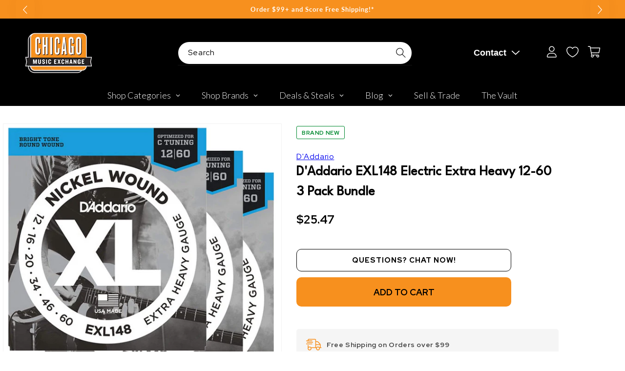

--- FILE ---
content_type: text/plain; charset=utf-8
request_url: https://d-ipv6.mmapiws.com/ant_squire
body_size: 160
content:
chicagomusicexchange.com;019be17b-04fb-7a0c-98de-101f778bb4f5:b5ebe5073b6ed2e1b679167ca9bd975387311241

--- FILE ---
content_type: text/javascript; charset=utf-8
request_url: https://www.chicagomusicexchange.com/products/daddario-exl148-electric-extra-heavy-12-60-3-pack-708663.js
body_size: 1265
content:
{"id":5078301606023,"title":"D'Addario EXL148 Electric Extra Heavy 12-60 3 Pack Bundle","handle":"daddario-exl148-electric-extra-heavy-12-60-3-pack-708663","description":"This bundle includes three packs of D'Addario EXL148 Electric Extra Heavy 12-60.\u003cbr\u003e\u003cbr\u003eEXL148 is an extreme hybrid set, optimally designed for tuning guitars down to C, or for players who prefer a heavier gauge string.\u003cbr\u003e\u003cbr\u003eXL Nickel Wound, D'Addario's most popular electric guitar strings, are precision wound with nickelplated steel onto a carefully drawn, hexagonally shaped, high carbon steel core. The result, strings with long lasting, distinctive bright tone and excellent intonation, is ideal for the widest variety of guitars and musical styles.\u003cbr\u003e\u003cul\u003e\n\u003cli\u003eHybrid gauges optimized for \"C\" tuning or players who prefer a heavier string\u003c\/li\u003e\n\u003cli\u003eRound wound with nickelplated steel for distinctive bright tone\u003c\/li\u003e\n\u003cli\u003eEnvironmentally friendly, corrosion resistant packaging for strings that are always fresh\u003c\/li\u003e\n\u003cli\u003eMade in the U.S.A. for the highest quality and performance\u003c\/li\u003e\n\u003cli\u003eString Gauges: Plain Steel .012, .016 .020, Nickel Wound .034, .046, .060\u003c\/li\u003e\n\u003c\/ul\u003e","published_at":"2025-06-25T04:56:15-05:00","created_at":"2020-05-29T14:16:18-05:00","vendor":"D'Addario","type":"Accessories \/ Strings \/ Guitar Strings","tags":["Availability : In-Stock","Bottom Gauge : .060","Brand Name : D'Addario","CME Internal ID : P-000708663","Discount Eligible : T","Display Financing : F","Hide From Search : T","Historical High Price : 25.47","In Store Now : F","Item Category : Stringed","Item Class : Strings","Item Condition : Brand New","Item Family : New Inventory","Item Sub-Class : Strings ~ Electric Guitar Strings","Item Super-Class : Accessories","Low Stock Alert : Less Than 6","Multi-Pack : 3-Pack","Netsuite Item Type : Kit\/Package","Number of Strings : 6-String","Reverb Condition : Brand New","SA_Option 1-b : Multi-Pack_12-Pack : EXL148-012PK-KIT","SA_Option 1-b : Multi-Pack_6-Pack : EXL148-06PK-KIT","SA_Option 1-b : Multi-Pack_Single : EXL148","Series : D'Addario XL Nickel","Shipping Profile ID : $5.95 Shipping","Shopify Date Listed : 2019-04-25","Sign Up Coupon Eligible : $20","ss-exclude","String Gauge Name : Extra Heavy","String Set Gauge : .012-.060","SYF : 106","Top Gauge : .012","UPC : 680642924027"],"price":2547,"price_min":2547,"price_max":2547,"available":true,"price_varies":false,"compare_at_price":2547,"compare_at_price_min":2547,"compare_at_price_max":2547,"compare_at_price_varies":false,"variants":[{"id":34302013112455,"title":"Default Title","option1":"Default Title","option2":null,"option3":null,"sku":"EXL148-03PK-KIT","requires_shipping":true,"taxable":true,"featured_image":null,"available":true,"name":"D'Addario EXL148 Electric Extra Heavy 12-60 3 Pack Bundle","public_title":null,"options":["Default Title"],"price":2547,"weight":109,"compare_at_price":2547,"inventory_management":"shopify","barcode":"680642924027","quantity_rule":{"min":1,"max":null,"increment":1},"quantity_price_breaks":[],"requires_selling_plan":false,"selling_plan_allocations":[]}],"images":["\/\/cdn.shopify.com\/s\/files\/1\/0343\/4368\/2183\/products\/d-addario-accessories-strings-guitar-strings-d-addario-exl148-electric-extra-heavy-12-60-3-pack-bundle-exl148-03pk-kit-28180867907719.jpg?v=1646228298"],"featured_image":"\/\/cdn.shopify.com\/s\/files\/1\/0343\/4368\/2183\/products\/d-addario-accessories-strings-guitar-strings-d-addario-exl148-electric-extra-heavy-12-60-3-pack-bundle-exl148-03pk-kit-28180867907719.jpg?v=1646228298","options":[{"name":"Title","position":1,"values":["Default Title"]}],"url":"\/products\/daddario-exl148-electric-extra-heavy-12-60-3-pack-708663","media":[{"alt":"D'Addario EXL148 Electric Extra Heavy 12-60 3 Pack Bundle Accessories \/ Strings \/ Guitar Strings","id":20808705540231,"position":1,"preview_image":{"aspect_ratio":1.0,"height":2000,"width":2000,"src":"https:\/\/cdn.shopify.com\/s\/files\/1\/0343\/4368\/2183\/products\/d-addario-accessories-strings-guitar-strings-d-addario-exl148-electric-extra-heavy-12-60-3-pack-bundle-exl148-03pk-kit-28180867907719.jpg?v=1646228298"},"aspect_ratio":1.0,"height":2000,"media_type":"image","src":"https:\/\/cdn.shopify.com\/s\/files\/1\/0343\/4368\/2183\/products\/d-addario-accessories-strings-guitar-strings-d-addario-exl148-electric-extra-heavy-12-60-3-pack-bundle-exl148-03pk-kit-28180867907719.jpg?v=1646228298","width":2000}],"requires_selling_plan":false,"selling_plan_groups":[]}

--- FILE ---
content_type: application/javascript
request_url: https://cdn.appmate.io/themecode/chicago-music-exchange-plus-store/main/wishlist-product-card.js?v=1725569047675611
body_size: 1306
content:
export function define({lit:{html:i},addToCartAction:n,ProductFormController:a,WishlistElement:o}){return class extends o{static get properties(){return{wishlist:{type:Object},moveToCart:{type:String,attribute:"move-to-cart"},showVendor:{type:Boolean,attribute:"show-vendor"},showProductTitle:{type:Boolean,attribute:"show-product-title"},showPrice:{type:Boolean,attribute:"show-price"},ctaButton:{type:Boolean,attribute:"cta-button"},productOptions:{type:Boolean,attribute:"product-options"},removeButtonStyle:{type:String,attribute:"remove-button-style"}}}constructor(){super(),this.form=new a(this)}willUpdate(t){t.has("wishlistItem")&&this.form.setProduct({product:this.wishlistItem.product,selectedVariantId:this.wishlistItem.variantId,autoSelect:!1})}getStateConfig(){return{wishlistItem:!0}}getEventConfig(){return{"change .wk-form":async t=>{t.target.name!=="quantity"&&(this.form.changeOption({input:t.target,autoSelect:!1}),this.form.selectedVariant&&this.wishlist.isMine&&await this.app.updateWishlistItem({wishlistItemId:this.wishlistItem.id,changes:{variantId:this.form.selectedVariant.id}}))},"submit .wk-form":async t=>{typeof n=="function"&&n({event:t,app:this.app,view:this})}}}render(){if(!this.wishlistItem||!this.wishlistItem.product.id)return i`
          <div class="wk-product-card">${this.renderLoadingState()}</div>
        `;const t=this.wishlistItem.product,e=this.form.selectedVariant;return i`
        <div class="wk-product-card">
          <a href=${this.getProductUrl(t,e)} class="wk-image-link">
            <img
              class="wk-image"
              src=${this.getImageUrl(t,e,{width:1e3,height:1e3})}
            />
          </a>
          <div class="wk-meta">
            ${this.renderVendor({product:t,variant:e})}
            ${this.renderProductTitle({product:t,variant:e})}
            ${this.renderPrice({product:t,variant:e})}
          </div>
          ${this.renderProductForm({product:t,variant:e})}
          ${this.renderRemoveButton()}
        </div>
      `}renderVendor({product:t}){if(this.showVendor)return i`<span class="wk-vendor">${t.vendor}</span>`}renderProductTitle({product:t,variant:e}){if(this.showProductTitle)return i`
        <div class="wk-product-title">
          <a class="wk-text-link" href=${this.getProductUrl(t,e)}>
            ${t.title}
          </a>
        </div>
      `}renderPrice({product:t,variant:e}){if(!(!this.showPrice||t.tags.includes("Hide Price : T")))return i`
        <div class="wk-price">
          ${this.renderComparePrice({product:t,variant:e})}
          ${this.renderCurrentPrice({product:t,variant:e})}
        </div>
        ${this.renderUnitPrice({product:t,variant:e})}
      `}renderCurrentPrice({product:t,variant:e}){if(e){const r=e.price<e.compare_at_price;return i`
          <span class="wk-current-price ${r?"wk-sale":""}">
            ${this.renderMoney(e.price)}
          </span>
        `}if(t.price_min!==t.price_max)return i`
          <span class="wk-current-price">
            ${this.getTranslation("wishlist_product.from_price_html",{price:this.formatMoney(t.price_min)})}
          </span>
        `;const s=t.price_min<t.compare_at_price_min;return i`
        <span class="wk-current-price ${s?"wk-sale":""}">
          ${this.renderMoney(t.price_min)}
        </span>
      `}renderComparePrice({product:t,variant:e}){if(e&&e.price<e.compare_at_price)return i`
          <span class="wk-compare-price">
            ${this.renderMoney(e.compare_at_price)}
          </span>
        `;if(!e&&t.price_min===t.price_max&&t.price_min<t.compare_at_price_min)return i`
          <span class="wk-compare-price">
            ${this.renderMoney(t.compare_at_price_min)}
          </span>
        `}renderUnitPrice({variant:t}){if(!t)return;const e=t.unit_price_measurement;if(!e)return;const s=e.reference_value!=1?e.reference_value:e.reference_unit;return i`
        <div class="wk-unit-price">
          <span class="wk-unit-price-money">
            ${this.renderMoney(t.unit_price)}
          </span>
          <span class="wk-unit-price-separator"> / </span>
          <span class="wk-unit-price-unit">${s}</span>
        </div>
      `}renderProductForm({product:t,variant:e}){return i`
        <form
          class="wk-form"
          method="post"
          action=${this.ctaButton?this.app.routes.cartAddUrl:""}
          data-wishlist-id=${this.wishlist.id}
          data-wishlist-item-id=${this.wishlistItem.id}
        >
          <input
            name="id"
            value=${this.form.selectedVariant?this.form.selectedVariant.id:""}
            type="hidden"
          />
          ${this.renderProductOptions()}
          <div class="wk-quantity">
            <label class="wk-quantity-label">
              ${this.getTranslation("wishlist_product.quantity")}
            </label>
            <input
              class="wk-quantity-input"
              type="number"
              name="quantity"
              value="1"
              min="1"
            />
          </div>
          ${this.renderCta({product:t,variant:e,hasSelection:this.form.hasSelection})}
        </form>
      `}renderCta({product:t,variant:e,hasSelection:s}){if(this.ctaButton==="none")return;const r=this.isItemInCart(),c=()=>e&&e.available?this.getTranslation("wishlist_product.add_to_cart"):!t.available||e&&!e.available?this.getTranslation("wishlist_product.sold_out"):s&&!e?this.getTranslation("wishlist_product.unavailable"):this.getTranslation("wishlist_product.select_option",{name:this.form.optionsWithValues.find(l=>!l.selectedValue).name});return r?i`
          <button
            type="button"
            class="wk-cta-button"
            data-wishlist-item-id=${this.wishlistItem.id}
            disabled
          >
            <span class="wk-cta-label">
              ${this.getTranslation("wishlist_product.in_cart")}
            </span>
          </button>
        `:this.ctaButton==="view-product"||t.tags.includes("Hide Price : T")?i`
          <a
            class="wk-cta-button"
            data-wishlist-item-id=${this.wishlistItem.id}
            href=${t.url}
          >
            <span class="wk-cta-label">
              ${this.getTranslation("wishlist_product.view_product")}
            </span>
          </a>
        `:i`
        <button
          type="submit"
          class="wk-cta-button"
          data-wishlist-item-id=${this.wishlistItem.id}
          ?disabled=${!e||!e.available}
        >
          <span class="wk-cta-label">${c()}</span>
          <wk-icon icon="spinner" class="wk-cta-spinner"></wk-icon>
        </button>
      `}isItemInCart(){return this.cart?this.cart.items.some(t=>t.id===this.wishlistItem.variantId):!1}renderProductOptions(){if(!this.form.hasOnlyDefaultVariant)switch(this.productOptions){case"dropdowns":return i`
            <div class="wk-variants">
              ${this.form.optionsWithValues.map(t=>i`
                    <wk-option-select
                      id=${`${this.wishlistItem.id}-${t.name}`}
                      .option=${t}
                      .defaultText=${this.getTranslation("wishlist_product.select_option",t)}
                      .disableSoldoutValues=${!1}
                      .hideUnavailableValues=${!1}
                    ></wk-option-select>
                  `)}
            </div>`;case"swatches":return i`
            <div class="wk-variants">
              ${this.form.optionsWithValues.map(t=>i`
                    <wk-option-swatches
                      id=${`${this.wishlistItem.id}-${t.name}`}
                      .option=${t}
                      .colorMap=${this.getColorMap(t)}
                    ></wk-option-swatches>
                  `)}
            </div>`;default:case"none":return null}}getColorMap(t){}renderLoadingState(){return i`
        <div class="wk-image">
          <wk-icon icon="spinner" class="wk-loading-spinner"></wk-icon>
        </div>
      `}renderRemoveButton(){if(!this.wishlist.isMine)return;const t=this.removeButtonStyle==="text-link",e=t?null:{reference:this,position:{placement:"top-end",inset:!0}};return i`
        <remove-button
          data-wishlist-item-id=${this.wishlistItem.id}
          .showIcon=${!0}
          .showText=${t}
          .floating=${e}
        ></remove-button>
      `}}}
